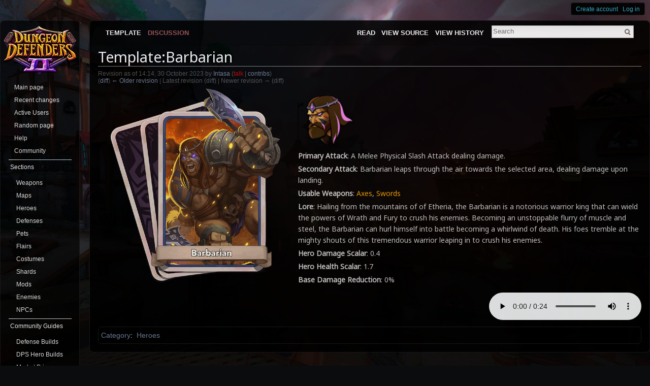

--- FILE ---
content_type: text/html; charset=UTF-8
request_url: https://wiki.dungeondefenders2.com/index.php?title=Template:Barbarian&oldid=20065
body_size: 5680
content:
<!DOCTYPE html>
<html lang="en" dir="ltr" class="client-nojs">
<head>
<meta charset="UTF-8"/>
<title>Template:Barbarian - Dungeon Defenders 2 Wiki</title>
<script>document.documentElement.className = document.documentElement.className.replace( /(^|\s)client-nojs(\s|$)/, "$1client-js$2" );</script>
<script>(window.RLQ=window.RLQ||[]).push(function(){mw.config.set({"wgCanonicalNamespace":"Template","wgCanonicalSpecialPageName":false,"wgNamespaceNumber":10,"wgPageName":"Template:Barbarian","wgTitle":"Barbarian","wgCurRevisionId":20065,"wgRevisionId":20065,"wgArticleId":4876,"wgIsArticle":true,"wgIsRedirect":false,"wgAction":"view","wgUserName":null,"wgUserGroups":["*"],"wgCategories":["Heroes"],"wgBreakFrames":false,"wgPageContentLanguage":"en","wgPageContentModel":"wikitext","wgSeparatorTransformTable":["",""],"wgDigitTransformTable":["",""],"wgDefaultDateFormat":"dmy","wgMonthNames":["","January","February","March","April","May","June","July","August","September","October","November","December"],"wgMonthNamesShort":["","Jan","Feb","Mar","Apr","May","Jun","Jul","Aug","Sep","Oct","Nov","Dec"],"wgRelevantPageName":"Template:Barbarian","wgRelevantArticleId":4876,"wgRequestId":"0d0db682fb50f8973f9c3767","wgIsProbablyEditable":false,"wgRestrictionEdit":[],"wgRestrictionMove":[],"wgWikiEditorEnabledModules":{"toolbar":true,"dialogs":true,"preview":true,"publish":false},"wgPreferredVariant":"en"});mw.loader.implement("user.options",function($,jQuery,require,module){mw.user.options.set({"variant":"en"});});mw.loader.implement("user.tokens",function ( $, jQuery, require, module ) {
mw.user.tokens.set({"editToken":"+\\","patrolToken":"+\\","watchToken":"+\\","csrfToken":"+\\"});/*@nomin*/;

});mw.loader.load(["mediawiki.page.startup","skins.vector.js"]);});</script>
<link rel="stylesheet" href="/load.php?debug=false&amp;lang=en&amp;modules=mediawiki.legacy.commonPrint%2Cshared%7Cmediawiki.sectionAnchor%7Cmediawiki.skinning.interface%7Cskins.vector.styles&amp;only=styles&amp;skin=vector"/>
<meta name="ResourceLoaderDynamicStyles" content=""/>
<link rel="stylesheet" href="/load.php?debug=false&amp;lang=en&amp;modules=site&amp;only=styles&amp;skin=vector"/>
<script async="" src="/load.php?debug=false&amp;lang=en&amp;modules=startup&amp;only=scripts&amp;skin=vector"></script>
<meta name="generator" content="MediaWiki 1.27.1"/>
<meta name="robots" content="noindex,nofollow"/>
<link rel="shortcut icon" href="/favicon.ico"/>
<link rel="search" type="application/opensearchdescription+xml" href="/opensearch_desc.php" title="Dungeon Defenders 2 Wiki (en)"/>
<link rel="EditURI" type="application/rsd+xml" href="https://wiki.dungeondefenders2.com/api.php?action=rsd"/>
<link rel="alternate" type="application/atom+xml" title="Dungeon Defenders 2 Wiki Atom feed" href="/index.php?title=Special:RecentChanges&amp;feed=atom"/>
</head>
<body class="mediawiki ltr sitedir-ltr ns-10 ns-subject page-Template_Barbarian rootpage-Template_Barbarian skin-vector action-view">
		<div id="mw-page-base" class="noprint"></div>
		<div id="mw-head-base" class="noprint"></div>
		<div id="content" class="mw-body" role="main">
			<a id="top"></a>

						<div class="mw-indicators">
</div>
			<h1 id="firstHeading" class="firstHeading" lang="en">Template:Barbarian</h1>
									<div id="bodyContent" class="mw-body-content">
									<div id="siteSub">From Dungeon Defenders 2 Wiki</div>
								<div id="contentSub"><div id="mw-revision-info">Revision as of 14:14, 30 October 2023 by <a href="/wiki/User:Intasa" title="User:Intasa" class="mw-userlink">Intasa</a> <span class="mw-usertoollinks">(<a href="/index.php?title=User_talk:Intasa&amp;action=edit&amp;redlink=1" class="new" title="User talk:Intasa (page does not exist)">talk</a> | <a href="/wiki/Special:Contributions/Intasa" title="Special:Contributions/Intasa">contribs</a>)</span></div><br />
				<div id="mw-revision-nav">(<a href="/index.php?title=Template:Barbarian&amp;diff=prev&amp;oldid=20065" title="Template:Barbarian">diff</a>) <a href="/index.php?title=Template:Barbarian&amp;direction=prev&amp;oldid=20065" title="Template:Barbarian">← Older revision</a> | Latest revision (diff) | Newer revision → (diff)</div></div>
												<div id="jump-to-nav" class="mw-jump">
					Jump to:					<a href="#mw-head">navigation</a>, 					<a href="#p-search">search</a>
				</div>
				<div id="mw-content-text" lang="en" dir="ltr" class="mw-content-ltr"><table border="0" cellpadding="1" cellspacing="1" class="article-table">
<tr>
<td valign="top">
<table>
<tr>
<td><a href="/wiki/Barbarian" title="Barbarian"><img alt="Barbarian" src="/images/1/10/Barbarian_card.png" width="380" height="400" /></a>
</td></tr></table>
</td>
<td width="80%">
<table>

<tr>
<td><a href="/wiki/Barbarian" title="Barbarian"><img alt="Barbarian" src="/images/5/57/Chibi_barb_copy.png" width="112" height="112" /></a>
</td></tr>
<tr>
<td> <b>Primary Attack</b>: A Melee Physical Slash Attack dealing damage.
</td></tr>
<tr>
<td> <b>Secondary Attack</b>: Barbarian leaps through the air towards the selected area, dealing damage upon landing.
</td></tr>
<tr>
<td> <b>Usable Weapons</b>: <a href="/wiki/Axes" title="Axes">Axes</a>, <a href="/wiki/Swords" title="Swords">Swords</a>
</td></tr>
<tr>
<td> <b>Lore</b>: Hailing from the mountains of of Etheria, the Barbarian is a notorious warrior king that can wield the powers of Wrath and Fury to crush his enemies. Becoming an unstoppable flurry of muscle and steel, the Barbarian can hurl himself into battle becoming a whirlwind of death. His foes tremble at the mighty shouts of this tremendous warrior leaping in to crush his enemies.
</td></tr>
<tr>
<td> <b> Hero Damage Scalar</b>: 0.4
</td></tr>
<tr>
<td> <b>Hero Health Scalar</b>: 1.7
</td></tr>
<tr>
<td> <b>Base Damage Reduction</b>: 0%
</td></tr></table>
</td></tr></table><div class="floatright"><audio src='https://wiki.dungeondefenders2.com/images/6/6c/HeroIntrosVO.Waves.HeroIntro_Barbarian-VO.ogg' controls><a href='https://wiki.dungeondefenders2.com/wiki/File:HeroIntrosVO.Waves.HeroIntro_Barbarian-VO.ogg'>https://wiki.dungeondefenders2.com/wiki/File:HeroIntrosVO.Waves.HeroIntro_Barbarian-VO.ogg</a></audio></div>

<!-- 
NewPP limit report
Cached time: 20260103133729
Cache expiry: 86400
Dynamic content: false
CPU time usage: 0.027 seconds
Real time usage: 0.056 seconds
Preprocessor visited node count: 55/1000000
Preprocessor generated node count: 359/1000000
Post‐expand include size: 1016/2097152 bytes
Template argument size: 610/2097152 bytes
Highest expansion depth: 3/40
Expensive parser function count: 0/100
ExtLoops count: 0/100
-->

<!-- 
Transclusion expansion time report (%,ms,calls,template)
100.00%    7.513      1 - -total
100.00%    7.513      1 - Template:Combat_Info
-->

<!-- Saved in parser cache with key DBwikidd2:pcache:idhash:4876-0!*!0!*!*!5!* and timestamp 20260103133729 and revision id 20065
 -->
</div>					<div class="printfooter">
						Retrieved from "<a dir="ltr" href="https://wiki.dungeondefenders2.com/index.php?title=Template:Barbarian&amp;oldid=20065">https://wiki.dungeondefenders2.com/index.php?title=Template:Barbarian&amp;oldid=20065</a>"					</div>
				<div id="catlinks" class="catlinks" data-mw="interface"><div id="mw-normal-catlinks" class="mw-normal-catlinks"><a href="/wiki/Special:Categories" title="Special:Categories">Category</a>: <ul><li><a href="/wiki/Category:Heroes" title="Category:Heroes">Heroes</a></li></ul></div></div>				<div class="visualClear"></div>
							</div>
		</div>
		<div id="mw-navigation">
			<h2>Navigation menu</h2>

			<div id="mw-head">
									<div id="p-personal" role="navigation" class="" aria-labelledby="p-personal-label">
						<h3 id="p-personal-label">Personal tools</h3>
						<ul>
							<li id="pt-createaccount"><a href="/index.php?title=Special:CreateAccount&amp;returnto=Template%3ABarbarian&amp;returntoquery=oldid%3D20065" title="You are encouraged to create an account and log in; however, it is not mandatory">Create account</a></li><li id="pt-login"><a href="/index.php?title=Special:UserLogin&amp;returnto=Template%3ABarbarian&amp;returntoquery=oldid%3D20065" title="You are encouraged to log in; however, it is not mandatory [o]" accesskey="o">Log in</a></li>						</ul>
					</div>
									<div id="left-navigation">
										<div id="p-namespaces" role="navigation" class="vectorTabs" aria-labelledby="p-namespaces-label">
						<h3 id="p-namespaces-label">Namespaces</h3>
						<ul>
															<li  id="ca-nstab-template" class="selected"><span><a href="/wiki/Template:Barbarian"  title="View the template [c]" accesskey="c">Template</a></span></li>
															<li  id="ca-talk" class="new"><span><a href="/index.php?title=Template_talk:Barbarian&amp;action=edit&amp;redlink=1"  title="Discussion about the content page [t]" accesskey="t" rel="discussion">Discussion</a></span></li>
													</ul>
					</div>
										<div id="p-variants" role="navigation" class="vectorMenu emptyPortlet" aria-labelledby="p-variants-label">
												<h3 id="p-variants-label">
							<span>Variants</span><a href="#"></a>
						</h3>

						<div class="menu">
							<ul>
															</ul>
						</div>
					</div>
									</div>
				<div id="right-navigation">
										<div id="p-views" role="navigation" class="vectorTabs" aria-labelledby="p-views-label">
						<h3 id="p-views-label">Views</h3>
						<ul>
															<li id="ca-view" class="selected"><span><a href="/wiki/Template:Barbarian" >Read</a></span></li>
															<li id="ca-viewsource"><span><a href="/index.php?title=Template:Barbarian&amp;action=edit"  title="This page is protected.&#10;You can view its source [e]" accesskey="e">View source</a></span></li>
															<li id="ca-history" class="collapsible"><span><a href="/index.php?title=Template:Barbarian&amp;action=history"  title="Past revisions of this page [h]" accesskey="h">View history</a></span></li>
													</ul>
					</div>
										<div id="p-cactions" role="navigation" class="vectorMenu emptyPortlet" aria-labelledby="p-cactions-label">
						<h3 id="p-cactions-label"><span>More</span><a href="#"></a></h3>

						<div class="menu">
							<ul>
															</ul>
						</div>
					</div>
										<div id="p-search" role="search">
						<h3>
							<label for="searchInput">Search</label>
						</h3>

						<form action="/index.php" id="searchform">
							<div id="simpleSearch">
							<input type="search" name="search" placeholder="Search" title="Search Dungeon Defenders 2 Wiki [f]" accesskey="f" id="searchInput"/><input type="hidden" value="Special:Search" name="title"/><input type="submit" name="fulltext" value="Search" title="Search the pages for this text" id="mw-searchButton" class="searchButton mw-fallbackSearchButton"/><input type="submit" name="go" value="Go" title="Go to a page with this exact name if it exists" id="searchButton" class="searchButton"/>							</div>
						</form>
					</div>
									</div>
			</div>
			<div id="mw-panel">
				<div id="p-logo" role="banner"><a class="mw-wiki-logo" href="/wiki/Main_Page"  title="Visit the main page"></a></div>
						<div class="portal" role="navigation" id='p-navigation' aria-labelledby='p-navigation-label'>
			<h3 id='p-navigation-label'>Navigation</h3>

			<div class="body">
									<ul>
						<li id="n-mainpage-description"><a href="/wiki/Main_Page" title="Visit the main page [z]" accesskey="z">Main page</a></li><li id="n-recentchanges"><a href="/wiki/Special:RecentChanges" title="A list of recent changes in the wiki [r]" accesskey="r">Recent changes</a></li><li id="n-Active-Users"><a href="/wiki/Special:ActiveUsers">Active Users</a></li><li id="n-randompage"><a href="/wiki/Special:Random" title="Load a random page [x]" accesskey="x">Random page</a></li><li id="n-Help"><a href="/wiki/Help:Contents">Help</a></li><li id="n-Community"><a href="/wiki/Community:Directory">Community</a></li>					</ul>
							</div>
		</div>
			<div class="portal" role="navigation" id='p-Sections' aria-labelledby='p-Sections-label'>
			<h3 id='p-Sections-label'>Sections</h3>

			<div class="body">
									<ul>
						<li id="n-Weapons"><a href="/wiki/Weapons">Weapons</a></li><li id="n-Maps"><a href="/wiki/Maps">Maps</a></li><li id="n-Heroes"><a href="/wiki/Heroes">Heroes</a></li><li id="n-Defenses"><a href="/wiki/Defenses">Defenses</a></li><li id="n-Pets"><a href="/wiki/Pets">Pets</a></li><li id="n-Flairs"><a href="/wiki/Flairs">Flairs</a></li><li id="n-Costumes"><a href="/wiki/Costumes">Costumes</a></li><li id="n-Shards"><a href="/wiki/Shards">Shards</a></li><li id="n-Mods"><a href="/wiki/Mods">Mods</a></li><li id="n-Enemies"><a href="/wiki/Enemies">Enemies</a></li><li id="n-NPCs"><a href="/wiki/Non_Playable_Characters">NPCs</a></li>					</ul>
							</div>
		</div>
			<div class="portal" role="navigation" id='p-Community_Guides' aria-labelledby='p-Community_Guides-label'>
			<h3 id='p-Community_Guides-label'>Community Guides</h3>

			<div class="body">
									<ul>
						<li id="n-Defense-Builds"><a href="https://docs.google.com/spreadsheets/d/1sjBA60Fr9ryVnw4FUIMU2AVXbKw395Tdz7j--EAUA1A" rel="nofollow">Defense Builds</a></li><li id="n-DPS-Hero-Builds"><a href="https://docs.google.com/spreadsheets/d/14eqaz9FgWAM9jBZagH3araTz0509KvO3x2FssmdHvoA" rel="nofollow">DPS Hero Builds</a></li><li id="n-Market-Prices"><a href="https://docs.google.com/spreadsheets/d/1GXtKq58mLDBWbhTlUhOj4GbMmJ37MZf2D8rnDHHl_R8" rel="nofollow">Market Prices</a></li><li id="n-Defense-Calculator"><a href="https://dd2strategyhub.com/calculator/defense" rel="nofollow">Defense Calculator</a></li><li id="n-Community-Maps"><a href="https://dd2strategyhub.com/community-maps" rel="nofollow">Community Maps</a></li>					</ul>
							</div>
		</div>
			<div class="portal" role="navigation" id='p-tb' aria-labelledby='p-tb-label'>
			<h3 id='p-tb-label'>Tools</h3>

			<div class="body">
									<ul>
						<li id="t-whatlinkshere"><a href="/wiki/Special:WhatLinksHere/Template:Barbarian" title="A list of all wiki pages that link here [j]" accesskey="j">What links here</a></li><li id="t-recentchangeslinked"><a href="/wiki/Special:RecentChangesLinked/Template:Barbarian" title="Recent changes in pages linked from this page [k]" accesskey="k">Related changes</a></li><li id="t-specialpages"><a href="/wiki/Special:SpecialPages" title="A list of all special pages [q]" accesskey="q">Special pages</a></li><li id="t-print"><a href="/index.php?title=Template:Barbarian&amp;oldid=20065&amp;printable=yes" rel="alternate" title="Printable version of this page [p]" accesskey="p">Printable version</a></li><li id="t-permalink"><a href="/index.php?title=Template:Barbarian&amp;oldid=20065" title="Permanent link to this revision of the page">Permanent link</a></li><li id="t-info"><a href="/index.php?title=Template:Barbarian&amp;action=info" title="More information about this page">Page information</a></li>					</ul>
							</div>
		</div>
			<div class="portal" role="navigation" id='p-Links' aria-labelledby='p-Links-label'>
			<h3 id='p-Links-label'>Links</h3>

			<div class="body">
									<ul>
						<li id="n-Website"><a href="https://about.dungeondefenders2.com/main.html" rel="nofollow">Website</a></li><li id="n-Forums"><a href="https://forums.dungeondefenders.com/forums/forum/3-dungeon-defenders-ii-community/" rel="nofollow">Forums</a></li><li id="n-Discord"><a href="https://discord.gg/dd2" rel="nofollow">Discord</a></li><li id="n-Store"><a href="http://store.steampowered.com/app/236110" rel="nofollow">Store</a></li>					</ul>
							</div>
		</div>
				</div>
		</div>
		<div id="footer" role="contentinfo">
							<ul id="footer-info">
											<li id="footer-info-lastmod"> This page was last modified on 30 October 2023, at 14:14.</li>
									</ul>
							<ul id="footer-places">
											<li id="footer-places-privacy"><a href="/wiki/Dungeon_Defenders_2_Wiki:Privacy_policy" title="Dungeon Defenders 2 Wiki:Privacy policy">Privacy policy</a></li>
											<li id="footer-places-about"><a href="/wiki/Dungeon_Defenders_2_Wiki:About" title="Dungeon Defenders 2 Wiki:About">About Dungeon Defenders 2 Wiki</a></li>
											<li id="footer-places-disclaimer"><a href="/wiki/Dungeon_Defenders_2_Wiki:General_disclaimer" title="Dungeon Defenders 2 Wiki:General disclaimer">Disclaimers</a></li>
											<li id="footer-places-mobileview"><a href="https://wiki.dungeondefenders2.com/index.php?title=Template:Barbarian&amp;oldid=20065&amp;mobileaction=toggle_view_mobile" class="noprint stopMobileRedirectToggle">Mobile view</a></li>
									</ul>
										<ul id="footer-icons" class="noprint">
											<li id="footer-poweredbyico">
							<a href="//www.mediawiki.org/"><img src="/resources/assets/poweredby_mediawiki_88x31.png" alt="Powered by MediaWiki" srcset="/resources/assets/poweredby_mediawiki_132x47.png 1.5x, /resources/assets/poweredby_mediawiki_176x62.png 2x" width="88" height="31"/></a>						</li>
									</ul>
						<div style="clear:both"></div>
		</div>
		<script>(window.RLQ=window.RLQ||[]).push(function(){mw.loader.state({"user":"ready","user.groups":"ready"});mw.loader.load(["mediawiki.action.view.postEdit","site","mediawiki.user","mediawiki.hidpi","mediawiki.page.ready","mediawiki.searchSuggest","ext.SimpleTooltip"]);});</script><script>
  (function(i,s,o,g,r,a,m){i['GoogleAnalyticsObject']=r;i[r]=i[r]||function(){
  (i[r].q=i[r].q||[]).push(arguments)},i[r].l=1*new Date();a=s.createElement(o),
  m=s.getElementsByTagName(o)[0];a.async=1;a.src=g;m.parentNode.insertBefore(a,m)
  })(window,document,'script','//www.google-analytics.com/analytics.js','ga');

  ga('create', 'UA-39334248-13', 'auto');
  ga('set', 'anonymizeIp', true);
  ga('send', 'pageview');

</script>
<script>(window.RLQ=window.RLQ||[]).push(function(){mw.config.set({"wgBackendResponseTime":183});});</script>
	</body>
</html>


--- FILE ---
content_type: text/css; charset=utf-8
request_url: https://wiki.dungeondefenders2.com/load.php?debug=false&lang=en&modules=site&only=styles&skin=vector
body_size: 3018
content:
@import url(https://fonts.googleapis.com/css2?family=Oswald:wght@700&display=swap);body.page-Main_Page.action-view h1.firstHeading,body.page-Main_Page.action-submit h1.firstHeading{display:none}body.mediawiki{background:url(//wiki.dungeondefenders2.com/images/8/86/DD2_Greystone_Plaza_Background_Image.jpg);background-size:cover !important;background-repeat:no-repeat !important;background-attachment:fixed !important;background-position:center top !important;background-color:#0b0c0e;opacity:.90}#mw-page-base{background:transparent !important}#p-logo a{height:102px;width:145px}#p-logo{height:102px;position:static !important}#p-personal ul{padding-left:0 }#p-personal a,#p-personal a.new,#p-personal a:visited,#p-personal a.new:visited{color:#32b1d2}#left-navigation{left:25px;position:relative}#right-navigation{float:right;margin-right:16px;position:relative}#searchInput{background:#FFFFFF;border:1px solid #3B3B3B;border-radius:0.5em 0.5em 0.5em 0.5em;color:#000000;font-size:92%;margin:0;width:10.9em}div#content{background-image:none;background-color:rgba(0,0,0,.95);border-left:1px solid #181818;border-right:1px solid #181818;border-bottom:1px solid #181818;border-top:0px solid #181818;border-bottom-left-radius:0.5em;border-bottom-right-radius:0.5em;color:#FFFFFF;margin-bottom:1em;padding:0.3em 1em 1em}div#mw-panel{background-color:rgba(0,0,0,0.75);border:1px solid #181818;border-radius:0.5em 0.5em 0.5em 0.5em;line-height:1em;padding:5px;width:145px;top:40px}div#mw-panel div.portal h5{background:none repeat scroll 0 0 rgba(37,53,74,0.5);color:#FFFFFF}div#mw-panel div.portal div.body{background-image:none;background-position:left top;background-repeat:no-repeat;margin:0 0 0 .75em;padding-top:0.5em}div#mw-panel div.portal div.body ul li a{color:#F0F0F0;display:block;padding:3px 3px 3px 3px}div#mw-panel div.portal div.body ul li a:hover{padding:3px 3px 3px 3px}div#mw-panel div.portal div.body ul li a:visited{color:#F0F0F0;display:block;padding:3px 3px 3px 3px}div#mw-panel div.portal div.body ul li{line-height:1.125em}a{color:#73819c;cursor:pointer;text-decoration:none}a:visited{color:#73819c}a#title{display:none}a#title:hover{display:none}a:active{color:#FAA700}a:hover{color:#8594b3}a.stub{color:#cc0000}a.new{color:#cc0000}a.new:visited{color:#cc0000}div#content a.external{color:#73819c;cursor:pointer;background-image:none;padding-right:unset}div#content a.external:visited{color:#73819c}div#content a.external#title{display:none}div#content a.external#title:hover{display:#8594b3}div#content a.external:active{color:#FAA700}div#content a.external:hover{color:#8594b3}div#content a.external.stub{color:#73819c}div#content a.external.new,#p-personal a.new{color:#73819c}div#content a.external.new:visited,#p-personal a.new:visited{color:#73819c}hr{background-color:#1c2b40;border:0 none;color:#1c2b40;height:1px;margin:0.2em 0}h1,h2,h3,h4,h5,h6{background:none repeat scroll 0 0 transparent;border-bottom:1px solid #888888;color:#FFFFFF;font-weight:normal;margin:0;padding-bottom:0.17em;padding-top:0.5em;width:auto}h1{font-size:188%}h1 .editsection{font-size:53%}h2{font-size:150%}h2 .editsection{font-size:67%}h3,h4,h5,h6{border-bottom:medium none;font-weight:bold}h3{font-size:132%}h3 .editsection{font-size:76%;font-weight:normal}h4{font-size:116%}h4 .editsection{font-size:86%;font-weight:normal}h5{font-size:100%}h5 .editsection{font-weight:normal}h6{font-size:80%}h6 .editsection{font-size:125%;font-weight:normal}div#footer{background-image:none}div#footer ul li{color:#FFFFFF}div#footer a{color:#32b1d2}h4.mw-specialpagesgroup{background-color:#FFFFFF;border-left:1px solid #181818;border-right:1px solid #181818;border-top:1px solid #181818;margin:0.3em 0 0;padding:2px}#preferences{background-color:rgba(0,0,0,0.4);background-image:none;border:1px solid #181818;clear:both;float:left;margin:-2px 0 0;width:100%}#preferences fieldset.prefsection fieldset{background-color:rgba(0,0,0,0.4)}#preftoc li.selected a{background-image:none;color:#FFFFFF;text-decoration:none}#preftoc{background-image:none}#preftoc a,#preftoc a:active{background-image:none;color:#32b1d2}#preftoc li{background-image:none}#preferences legend{color:#DDDDDD}#preferences td.htmlform-tip{color:#DDDDDD}.catlinks{background-color:rgba(0,0,0,0.3);border:1px solid #181818;border-radius:0.5em 0.5em 0.5em 0.5em}.mw-warning{background-color:#282828;margin-left:50px;margin-right:50px;text-align:center}#toc,.toc,.mw-warning{background-color:rgba(0,0,0,0.3);border:1px solid #181818;border-radius:0.5em 0.5em 0.5em 0.5em;font-size:95%;padding:5px}#toc h2,.toc h2{border:medium none;display:inline;font-size:100%;font-weight:bold;padding:0}#toc #toctitle,.toc #toctitle,#toc .toctitle,.toc .toctitle{text-align:center}#toc ul,.toc ul{list-style-image:none;list-style-type:none;margin-left:0;padding-left:0;text-align:left}#toc ul ul,.toc ul ul{margin:0 0 0 2em}#toc .toctoggle,.toc .toctoggle{font-size:94%}div.thumb{background-color:transparent;border-color:transparent}li.gallerybox{background-color:transparent;border:2px solid #181818}li.gallerybox div.thumb{background:transparent;border:0px solid #181818}div.thumbinner{background-color:rgba(0,0,0,0.3);border:1px solid #07596e}html .thumbimage{border:1px solid #181818}div#bodyContent table.wikitable{color:rgba(244,244,244,.84)}.mw-specialpages-table{margin-bottom:0;margin-top:0}div.vectorTabs span{background-image:none}.mw-specialpages-table{margin-bottom:0;margin-top:0}.wikitable th,.wikitable td{border:1px solid #07596e}table.wikitable{background:transparent;color:rgba(244,244,244,.84)}table.wikitable th,table.wikitable tr th,table.wikitable > tr > th,table.wikitable > * > tr > th{background:rgba(0,0,0,0.5);border:1px solid #07596e}table.wikitable td,table.wikitable tr td,table.wikitable > tr > td,table.wikitable > * > tr > td{border:1px solid #07596e}fieldset{border:1px solid #07596e;background:rgba(0,0,0,0.6)}code{color:white;background:rgba(0,0,0,0.4)}ul#filetoc{background-color:rgba(0,0,0,0.4);border:1px solid #181818}table.mw_metadata td{background-color:rgba(0,0,0,0.4)}table.mw_metadata th{background-color:rgba(0,0,0,0.4)}table.mw_metadata td,table.mw_metadata th{border:1px solid #181818}#pagehistory li{border:1px solid #07596e}#pagehistory li.selected{background-color:transparent;border:1px dashed #07596e}table.diff,td.diff-otitle,td.diff-ntitle{background-color:rgba(0,0,0,0.4)}td.diff-context{background:none repeat scroll 0 0 #EEEEEE;color:#000000}.TablePager{border:1px solid #02535A}.TablePager th{background-color:rgba(0,0,0,0.4);border:1px solid #07596e}.TablePager tr,.TablePager td{background-color:transparent;border:1px solid #07596e}.TablePager tr:hover td{background-color:rgba(0,0,0,0.4)}.mw-datatable th{background-color:rgba(0,0,0,0.4)}.mw-datatable,.mw-datatable td,.mw-datatable th{border:1px solid #07596e}.ns-main a{color:#086A87}.ns-MEDIAWIKI a{color:#086A87}#wpSummaryLabel{color:#000000}#mw-editpage-minoredit{color:#000000}#editpage-copywarn{color:#000000}#mw-editpage-watch{color:#000000}div#mw-panel div.portal h3{color:#FFFFFF}.diffchange{background:#FEEEC8}.no-decoration a:hover{text-decoration:none}.oo-ui-menuSelectWidget,.oo-ui-dropdownWidget{background-color:gray}.TemplateDocumentation td:nth-child(2){text-align:center}ul.tabbernav{display:flex;position:relative;z-index:1;overflow-x:scroll;line-height:18px !important}body ::-webkit-scrollbar{width:10px;height:10px}body ::-webkit-scrollbar-thumb{background:#918e89}body ::-webkit-scrollbar-thumb:hover{background:#5c5a57 !important}body ::-webkit-scrollbar-thumb:active{background:#3d3c3a !important}.tabberlive .tabbertab{border:1px #5c5a57 solid !important;border-top:0 !important;background-color:#000000 !important}.simple-tooltip{color:inherit !important}code.tempdoc-code-block{display:flex;justify-content:center;width:90%;margin:auto;padding-bottom:25px;white-space:pre-wrap}@import 'https://fonts.googleapis.com/css?family=Montserrat|Noto+Sans';div#mw-head{#top:110px}#contentSub{margin:0px}#mw-content-text{font-family:Noto Sans,sans-serif;color:rgba(244,244,244,.84)}#firstHeading{font-family:Noto Sans,sans-serif}#mw-content-text a{color:rgba(255,167,0,.96)}#mw-head-base{background-image:none;background-color:rgba(0,0,0,.97);border-left:1px solid #181818;border-right:1px solid #181818;border-bottom:0px solid #181818;border-top:1px solid #181818;border-top-left-radius:0.5em;border-top-right-radius:0.5em;bottom:0;height:48px;margin-top:-40px}#p-personal{background-color:rgba(0,0,0,1);border:1px solid #181818;border-radius:4px 4px 4px 4px;right:0;padding-right:0.55em;padding-bottom:3px;#top:-100px;margin-right:10px}#p-personal #pt-mytalk,#p-personal #pt-preferences,#p-personal #pt-watchlist,#p-personal #pt-mycontris,#p-personal #pt-logout{text-transform:lowercase}div.vectorTabs{background-image:none}div.vectorTabs span{background-image:none}div.vectorTabs ul{background-image:none}div.vectorTabs li a{background-image:none}div.vectorTabs li.selected{background-color:transparent;background-image:none}div.vectorTabs ul li{background-color:transparent;background-image:none}#mw-head div.vectorMenu h5{background-image:none}div.vectorMenu h5 a{background-image:none}div.vectorTabs li a,div.vectorTabs li a span{color:#FFFFFF;cursor:pointer;font-weight:bold;text-transform:uppercase}div.vectorTabs li.selected a,div.vectorTabs li.selected a span,div.vectorTabs li.selected a:visited,div.vectorTabs li.selected a:visited span{color:white !important;font-weight:bold;text-decoration:none;text-shadow:-1px -1px 1px black}div.vectorTabs li.new a,div.vectorTabs li.new a span,div.vectorTabs li.new a:visited,div.vectorTabs li.new a:visited span{color:#FFFFFFF;font-weight:bold}div.vectorTabs li a{background-image:none}ul.tabbernav{margin:0;padding:3px 0;border-bottom:1px solid rgba(255,255,255,.30);font:bold 12px Verdana,sans-serif}ul.tabbernav li{list-style:none;margin:0;display:inline}ul.tabbernav li a{padding:3px .5em;margin-left:3px;border:1px solid #CCC;border-bottom:none;background:rgba(21,2,30,.94);text-decoration:none}ul.tabbernav li a:link{color:#448}ul.tabbernav li a:visited{color:#667}ul.tabbernav li a:hover{color:#000;background:rgba(255,255,255,.30) !important;border-color:#CCC}ul.tabbernav li.tabberactive a{color:rgba(21,2,30,.94) !important;background:#FFF;border-bottom:1px solid #FFF}ul.tabbernav li.tabberactive a:hover{color:#000;background:#FFF;border-bottom:1px solid #FFF}.tabber .tabbertab{padding:5px;border:1px solid #CCC;border-top:0}li.gallerybox{border-style:none !important}#mainwiki{border-collapse:collapse;text-align:left;font-family:Noto Sans,sans-serif}#mainwiki tr{border:1px solid #0a010c}#mainwiki th{vertical-align:top;background-image:url(https://wiki.dungeondefenders2.com/images/4/4d/Wikigradient_small.png) !important;height:36px;text-align:center;font-size:1.4em;color:#f2f2f2}#mainwiki td.content{padding:1em;background:rgb(21,2,30);background:-moz-linear-gradient(top,rgba(21,2,30,.90) 0%,rgba(0,0,0,.90) 1%);background:-webkit-linear-gradient(top,rgba(21,2,30,.90) 0%,rgba(0,0,0,.90) 1%);background:linear-gradient(to bottom,rgba(21,2,30,.90) 0%,rgba(0,0,0,.90) 1%);vertical-align:top;color:rgba(244,244,244,.84)}#mainwiki a{color:rgba(255,167,0,.96)}#mainwiki td.space{border-right:1px solid rgba(255,255,255,.30);-moz-background-clip:border;-webkit-background-clip:border;background-clip:border-box}table.wikitable th{color:#FFF}th.headerSort{color:rgba(255,167,0,.96) !important}.diffchange{color:black}.wikiEditor-preview-contents{background-color:transparent}.wikiEditor-ui{background-color:transparent}.simple-tooltip{color:orange}

--- FILE ---
content_type: text/plain
request_url: https://www.google-analytics.com/j/collect?v=1&_v=j102&aip=1&a=87415860&t=pageview&_s=1&dl=https%3A%2F%2Fwiki.dungeondefenders2.com%2Findex.php%3Ftitle%3DTemplate%3ABarbarian%26oldid%3D20065&ul=en-us%40posix&dt=Template%3ABarbarian%20-%20Dungeon%20Defenders%202%20Wiki&sr=1280x720&vp=1280x720&_u=YEBAAEABAAAAACAAI~&jid=410675189&gjid=1408704157&cid=1881371898.1767447451&tid=UA-39334248-13&_gid=1865191942.1767447451&_r=1&_slc=1&z=1099640015
body_size: -453
content:
2,cG-61JKXVYZ82

--- FILE ---
content_type: text/javascript; charset=utf-8
request_url: https://wiki.dungeondefenders2.com/load.php?debug=false&lang=en&modules=startup&only=scripts&skin=vector
body_size: 22564
content:
var mediaWikiLoadStart=(new Date()).getTime(),mwPerformance=(window.performance&&performance.mark)?performance:{mark:function(){}};mwPerformance.mark('mwLoadStart');function isCompatible(str){var ua=str||navigator.userAgent;return!!('querySelector'in document&&'localStorage'in window&&'addEventListener'in window&&!(ua.match(/webOS\/1\.[0-4]/)||ua.match(/PlayStation/i)||ua.match(/SymbianOS|Series60|NetFront|Opera Mini|S40OviBrowser|MeeGo/)||(ua.match(/Glass/)&&ua.match(/Android/))));}(function(){var NORLQ,script;if(!isCompatible()){document.documentElement.className=document.documentElement.className.replace(/(^|\s)client-js(\s|$)/,'$1client-nojs$2');NORLQ=window.NORLQ||[];while(NORLQ.length){NORLQ.shift()();}window.NORLQ={push:function(fn){fn();}};window.RLQ={push:function(){}};return;}function startUp(){mw.config=new mw.Map(true);mw.loader.addSource({"local":"/load.php"});mw.loader.register([["site","RUhx/LAl"],["noscript","eeE0HF2q",[],"noscript"],["filepage","k1QE8yI9"],[
"user.groups","SpVF2r8M",[],"user"],["user","5J1Nd/jK",[],"user"],["user.cssprefs","GqV9IPpY",[],"private"],["user.defaults","q0eNYWpS"],["user.options","C9rS/VRT",[6],"private"],["user.tokens","2rZxIRxi",[],"private"],["mediawiki.language.data","bHbxm6Jh",[174]],["mediawiki.skinning.elements","I9ztvjt1"],["mediawiki.skinning.content","yeIGAtYm"],["mediawiki.skinning.interface","We/nZpta"],["mediawiki.skinning.content.parsoid","I+uyX94Z"],["mediawiki.skinning.content.externallinks","/d0yX2QG"],["jquery.accessKeyLabel","pkNSDcfJ",[25,130]],["jquery.appear","isj9al4v"],["jquery.arrowSteps","hSWMCZ3s"],["jquery.async","V1zYYMML"],["jquery.autoEllipsis","VC2dBv4X",[37]],["jquery.badge","R9HvF7fl",[171]],["jquery.byteLength","QaX+yUG6"],["jquery.byteLimit","Qq7Ovmyk",[21]],["jquery.checkboxShiftClick","PzrKrNH4"],["jquery.chosen","Za0Wb1oA"],["jquery.client","/vPN44rH"],["jquery.color","+oqKkVth",[27]],["jquery.colorUtil","t/0lSmSW"],["jquery.confirmable","xeF0x+Qh",[175]],["jquery.cookie",
"ej6GJEJM"],["jquery.expandableField","HQcD9ng7"],["jquery.farbtastic","H4vCVObM",[27]],["jquery.footHovzer","+yJMdagW"],["jquery.form","z6p47PFh"],["jquery.fullscreen","Wmwgr9kc"],["jquery.getAttrs","qjGiJEWX"],["jquery.hidpi","BzPz0Uxr"],["jquery.highlightText","TQ43uTPR",[242,130]],["jquery.hoverIntent","O4Kv6oDX"],["jquery.i18n","WJkrqCwP",[173]],["jquery.localize","eXdoGHWt"],["jquery.makeCollapsible","/k1FvTNk"],["jquery.mockjax","vAilvhOO"],["jquery.mw-jump","qX87L+BG"],["jquery.mwExtension","LRlflFfe"],["jquery.placeholder","4asPmmGw"],["jquery.qunit","wzN4uHeH"],["jquery.qunit.completenessTest","qAZIWHjx",[46]],["jquery.spinner","QXBn5dUx"],["jquery.jStorage","PAKHBre1",[92]],["jquery.suggestions","25VmeGQ1",[37]],["jquery.tabIndex","SuVy1mDa"],["jquery.tablesorter","9enxsHY/",[242,130,176]],["jquery.textSelection","EWxH+uuw",[25]],["jquery.throttle-debounce","16LS2nv+"],["jquery.xmldom","ZUbPEb3G"],["jquery.tipsy","BEWz2fKl"],["jquery.ui.core","6ccV5cXb",[58],"jquery.ui"],[
"jquery.ui.core.styles","gnbOa38X",[],"jquery.ui"],["jquery.ui.accordion","2N/cCnv5",[57,77],"jquery.ui"],["jquery.ui.autocomplete","a6oAkutb",[66],"jquery.ui"],["jquery.ui.button","FSKcbiVN",[57,77],"jquery.ui"],["jquery.ui.datepicker","fritosgT",[57],"jquery.ui"],["jquery.ui.dialog","P88rjuC5",[61,64,68,70],"jquery.ui"],["jquery.ui.draggable","as+8+Prc",[57,67],"jquery.ui"],["jquery.ui.droppable","fAOo2RnJ",[64],"jquery.ui"],["jquery.ui.menu","OjXKz1HF",[57,68,77],"jquery.ui"],["jquery.ui.mouse","27R9ZzRg",[77],"jquery.ui"],["jquery.ui.position","+CtkMYmP",[],"jquery.ui"],["jquery.ui.progressbar","kJX1atZA",[57,77],"jquery.ui"],["jquery.ui.resizable","JRnni3w8",[57,67],"jquery.ui"],["jquery.ui.selectable","c1kTZL2q",[57,67],"jquery.ui"],["jquery.ui.slider","0Ya6MOnR",[57,67],"jquery.ui"],["jquery.ui.sortable","eDQHNa2/",[57,67],"jquery.ui"],["jquery.ui.spinner","gr9yGuIW",[61],"jquery.ui"],["jquery.ui.tabs","EWFWurct",[57,77],"jquery.ui"],["jquery.ui.tooltip","q8Kx+Rif",[57,68,77],
"jquery.ui"],["jquery.ui.widget","vld/dAnq",[],"jquery.ui"],["jquery.effects.core","WS/waTTJ",[],"jquery.ui"],["jquery.effects.blind","dsQ7mkC8",[78],"jquery.ui"],["jquery.effects.bounce","CX2mbUMl",[78],"jquery.ui"],["jquery.effects.clip","AKJlmLs/",[78],"jquery.ui"],["jquery.effects.drop","etnvEa5p",[78],"jquery.ui"],["jquery.effects.explode","7ZfHpzFO",[78],"jquery.ui"],["jquery.effects.fade","cvVEJKmD",[78],"jquery.ui"],["jquery.effects.fold","9ryqq6M3",[78],"jquery.ui"],["jquery.effects.highlight","NJmbBc9f",[78],"jquery.ui"],["jquery.effects.pulsate","+oPk09L8",[78],"jquery.ui"],["jquery.effects.scale","60GZjtji",[78],"jquery.ui"],["jquery.effects.shake","ANgxH7V3",[78],"jquery.ui"],["jquery.effects.slide","aYYE1Cd/",[78],"jquery.ui"],["jquery.effects.transfer","hSpTey4o",[78],"jquery.ui"],["json","hKie/5N3",[],null,null,"return!!(window.JSON\u0026\u0026JSON.stringify\u0026\u0026JSON.parse);"],["moment","tigcC1BV"],["mediawiki.apihelp","Ott1C3Sm"],["mediawiki.template","UFj6lRgh"
],["mediawiki.template.mustache","RlT/DDVK",[95]],["mediawiki.template.regexp","0kuRk5XR",[95]],["mediawiki.apipretty","xQ+SS41B"],["mediawiki.api","6/TzvNjg",[147,8]],["mediawiki.api.category","BESNXLEB",[135,99]],["mediawiki.api.edit","xPCMefMT",[135,99]],["mediawiki.api.login","9AP2qd5k",[99]],["mediawiki.api.options","2UQ9V8i8",[99]],["mediawiki.api.parse","4+Vv1NXj",[99]],["mediawiki.api.upload","jcLuVBmH",[242,92,101]],["mediawiki.api.user","KYnK6KoT",[99]],["mediawiki.api.watch","VesGyuqa",[99]],["mediawiki.api.messages","8eu/QBQh",[99]],["mediawiki.content.json","YKALFJpQ"],["mediawiki.confirmCloseWindow","718jNF6T"],["mediawiki.debug","kfdpn/Y+",[32,56]],["mediawiki.debug.init","qZ9HnJa/",[111]],["mediawiki.feedback","S/z95stm",[135,126,250]],["mediawiki.feedlink","QBGNMpoC"],["mediawiki.filewarning","/9pwSEIb",[245]],["mediawiki.ForeignApi","6BvPljpp",[117]],["mediawiki.ForeignApi.core","qk5wPwgL",[99,243]],["mediawiki.helplink","i+wbPvPs"],["mediawiki.hidpi","7GtqiBBZ",[36],
null,null,"return'srcset'in new Image();"],["mediawiki.hlist","FYbTykmY"],["mediawiki.htmlform","o2E9kv1r",[22,130]],["mediawiki.htmlform.styles","G+jFsJ9h"],["mediawiki.htmlform.ooui.styles","iK9S0BEE"],["mediawiki.icon","XQjP05Pp"],["mediawiki.inspect","id/2cjIZ",[21,92,130]],["mediawiki.messagePoster","HHr5KvR9",[116]],["mediawiki.messagePoster.wikitext","U5Z9vaP0",[101,126]],["mediawiki.notification","lWXGHh4R",[183]],["mediawiki.notify","7i8ALx+S"],["mediawiki.RegExp","stPD/RCR"],["mediawiki.pager.tablePager","0z4XWPzS"],["mediawiki.searchSuggest","n77n49Lx",[35,45,50,99]],["mediawiki.sectionAnchor","hKOGIpgu"],["mediawiki.storage","iBfqgUlO"],["mediawiki.Title","PYW016Ss",[21,147]],["mediawiki.Upload","Evw4b6GE",[105]],["mediawiki.ForeignUpload","liB1PHjJ",[116,136]],["mediawiki.ForeignStructuredUpload.config","JtmRymYi"],["mediawiki.ForeignStructuredUpload","zwqLKMKZ",[138,137]],["mediawiki.Upload.Dialog","891n88uk",[141]],["mediawiki.Upload.BookletLayout","K/9REKUy",[136,175,
145,240,93,250,256,257]],["mediawiki.ForeignStructuredUpload.BookletLayout","LaSreLvj",[139,141,108,179,236,234]],["mediawiki.toc","0erJlE/r",[151]],["mediawiki.Uri","S1LtXtwU",[147,97]],["mediawiki.user","SApJyD6y",[106,151,7]],["mediawiki.userSuggest","Wr7BybYN",[50,99]],["mediawiki.util","f9vDHtlc",[15,129]],["mediawiki.viewport","Wzbmb1Lo"],["mediawiki.checkboxtoggle","Cj+w9s4I"],["mediawiki.checkboxtoggle.styles","6y60PwPL"],["mediawiki.cookie","CsoJqaab",[29]],["mediawiki.toolbar","9qW+2qAI"],["mediawiki.experiments","czFfx9zB"],["mediawiki.raggett","UN7nydVT"],["mediawiki.action.edit","XvGWRpbL",[22,53,156]],["mediawiki.action.edit.styles","ts+MFpN6"],["mediawiki.action.edit.collapsibleFooter","wxc14hI2",[41,151,124]],["mediawiki.action.edit.preview","35qJRFcw",[33,48,53,161,99,175]],["mediawiki.action.edit.stash","O0WHCD2z",[35,99]],["mediawiki.action.history","VTEboeKq"],["mediawiki.action.history.diff","rGV3SHnj"],["mediawiki.action.view.dblClickEdit","CScCK7yR",[183,7]],[
"mediawiki.action.view.metadata","B5y9/LDf"],["mediawiki.action.view.categoryPage.styles","SN6RzF7D"],["mediawiki.action.view.postEdit","8aT9166u",[151,175,95]],["mediawiki.action.view.redirect","OwMrU1+G",[25]],["mediawiki.action.view.redirectPage","AhiW70yF"],["mediawiki.action.view.rightClickEdit","nVlx/G1Z"],["mediawiki.action.edit.editWarning","kChnjRBB",[53,110,175]],["mediawiki.action.view.filepage","NVQ8tHzI"],["mediawiki.language","jc8JjJ4O",[172,9]],["mediawiki.cldr","vu585r9J",[173]],["mediawiki.libs.pluralruleparser","ROz8nnTw"],["mediawiki.language.init","awLMGgdu"],["mediawiki.jqueryMsg","3BFJOerX",[242,171,147,7]],["mediawiki.language.months","+efFP1gC",[171]],["mediawiki.language.names","dVn8oVHH",[174]],["mediawiki.language.specialCharacters","v31HqVfX",[171]],["mediawiki.libs.jpegmeta","UnP1q9z7"],["mediawiki.page.gallery","SsT0oRj/",[54,181]],["mediawiki.page.gallery.styles","XfHITCfG"],["mediawiki.page.ready","Tdo6Fbk7",[15,23,41,43,45]],["mediawiki.page.startup",
"9JCdMThv",[147]],["mediawiki.page.patrol.ajax","Hvojv5Nz",[48,135,99,183]],["mediawiki.page.watch.ajax","yMXnoe/e",[107,183]],["mediawiki.page.image.pagination","pUfI+mqF",[48,147]],["mediawiki.special","R34LG4oK"],["mediawiki.special.apisandbox.styles","axyQ9agK"],["mediawiki.special.apisandbox","FBhNhPvP",[99,175,187,235,244]],["mediawiki.special.block","+0OHmw7+",[147]],["mediawiki.special.blocklist","nyuF8X20"],["mediawiki.special.changeslist","WMK69J3O"],["mediawiki.special.changeslist.legend","GO2dEkK3"],["mediawiki.special.changeslist.legend.js","luUaAJ+/",[41,151]],["mediawiki.special.changeslist.enhanced","r7wPkj+K"],["mediawiki.special.changeslist.visitedstatus","QqArDUrG"],["mediawiki.special.comparepages.styles","kohh9eBg"],["mediawiki.special.edittags","4NaGxC+i",[24]],["mediawiki.special.edittags.styles","lzHkM4LU"],["mediawiki.special.import","N2IKai8G"],["mediawiki.special.movePage","J/BXXAiJ",[232]],["mediawiki.special.movePage.styles","Y5eMNfYo"],[
"mediawiki.special.pageLanguage","lzggvRKn",[245]],["mediawiki.special.pagesWithProp","RLXH2fno"],["mediawiki.special.preferences","PaOAzv1x",[110,171,128]],["mediawiki.special.preferences.styles","hYyef9bc"],["mediawiki.special.recentchanges","ymwDMS5D",[187]],["mediawiki.special.search","YRxLOrYR",[238]],["mediawiki.special.undelete","bNI7IjiA"],["mediawiki.special.upload","qgxE/imH",[48,135,99,110,175,179,95]],["mediawiki.special.userlogin.common.styles","s3MDDLJ5"],["mediawiki.special.userlogin.signup.styles","zWj1FC3N"],["mediawiki.special.userlogin.login.styles","kF86WG03"],["mediawiki.special.userlogin.signup.js","ad2QxV/8",[54,99,175]],["mediawiki.special.unwatchedPages","b05K5+Bk",[135,107]],["mediawiki.special.watchlist","DNYn6Nm9"],["mediawiki.special.version","laytfbMF"],["mediawiki.legacy.config","O/xKcF8K"],["mediawiki.legacy.commonPrint","CcS6UEyB"],["mediawiki.legacy.protect","xCng8F77",[22]],["mediawiki.legacy.shared","5JEes+Tq"],["mediawiki.legacy.oldshared",
"p4VT7fuc"],["mediawiki.legacy.wikibits","71T6tNiw",[147]],["mediawiki.ui","QMsKurRW"],["mediawiki.ui.checkbox","lIFobyZ0"],["mediawiki.ui.radio","Qb5Nwiif"],["mediawiki.ui.anchor","MdnIxioC"],["mediawiki.ui.button","MUVjKSK3"],["mediawiki.ui.input","8QFKYReu"],["mediawiki.ui.icon","dDlQryYQ"],["mediawiki.ui.text","jQ3C0r1u"],["mediawiki.widgets","+BzUG4dY",[19,22,135,99,233,248]],["mediawiki.widgets.styles","dVZ5saHl"],["mediawiki.widgets.DateInputWidget","rh3wJ34q",[93,248]],["mediawiki.widgets.datetime","v0hcutfU",[245]],["mediawiki.widgets.CategorySelector","YvY5mGLF",[116,135,248]],["mediawiki.widgets.UserInputWidget","Go1awPhz",[248]],["mediawiki.widgets.SearchInputWidget","4hdFBIUs",[132,232]],["mediawiki.widgets.SearchInputWidget.styles","dZnbWG2G"],["mediawiki.widgets.StashedFileWidget","s1j76e0N",[245]],["es5-shim","aBmSCIF2",[],null,null,"return(function(){'use strict';return!this\u0026\u0026!!Function.prototype.bind;}());"],["dom-level2-shim","NJeKq+Dn",[],null,null,
"return!!window.Node;"],["oojs","IP2q+pav",[241,92]],["oojs-ui","DWhXIdjP",[249,248,250]],["oojs-ui-core","+4A9RBZK",[171,243,246]],["oojs-ui-core.styles","2ebWhmua",[251,252,253],null,null,"return!!jQuery('meta[name=\"X-OOUI-PHP\"]').length;"],["oojs-ui.styles","NXOUhuCL",[251,252,253],null,null,"return!!jQuery('meta[name=\"X-OOUI-PHP\"]').length;"],["oojs-ui-widgets","2fysc6+O",[245]],["oojs-ui-toolbars","tN1wJhb/",[245]],["oojs-ui-windows","umQHKQiy",[245]],["oojs-ui.styles.icons","Fh5PICl7"],["oojs-ui.styles.indicators","5OBabU+p"],["oojs-ui.styles.textures","hdBrvNCx"],["oojs-ui.styles.icons-accessibility","Jti1YkId"],["oojs-ui.styles.icons-alerts","NKq1QTRq"],["oojs-ui.styles.icons-content","+KY75ml4"],["oojs-ui.styles.icons-editing-advanced","h7wIQZEd"],["oojs-ui.styles.icons-editing-core","n/1/t3Zy"],["oojs-ui.styles.icons-editing-list","Ewj40NBI"],["oojs-ui.styles.icons-editing-styling","Wax+6SAA"],["oojs-ui.styles.icons-interactions","VZPWCFgM"],["oojs-ui.styles.icons-layout"
,"17KjIv21"],["oojs-ui.styles.icons-location","Pn8cI4Ym"],["oojs-ui.styles.icons-media","9az4K+gX"],["oojs-ui.styles.icons-moderation","yJABrtAS"],["oojs-ui.styles.icons-movement","oYd5Dl74"],["oojs-ui.styles.icons-user","qLApOtek"],["oojs-ui.styles.icons-wikimedia","Y4Jin4jg"],["skins.vector.styles","mjXLrqFs"],["skins.vector.styles.responsive","HIwklXWo"],["skins.vector.js","+gEN0HrS",[51,54]],["skins.monobook.styles","xvwos+Ml"],["mediawiki.api.titleblacklist","rTUN7EVX",[99]],["jquery.wikiEditor","nkM6YsrW",[53,171],"ext.wikiEditor"],["jquery.wikiEditor.dialogs","V83q5nE3",[51,63,279],"ext.wikiEditor"],["jquery.wikiEditor.dialogs.config","V8TpsFtq",[50,275,142,140,95],"ext.wikiEditor"],["jquery.wikiEditor.preview","q29be6pZ",[274,99],"ext.wikiEditor"],["jquery.wikiEditor.publish","DLBB5A+y",[275],"ext.wikiEditor"],["jquery.wikiEditor.toolbar","kGl9Ty55",[18,29,274,281],"ext.wikiEditor"],["jquery.wikiEditor.toolbar.config","nTk5NWcb",[279,178],"ext.wikiEditor"],[
"jquery.wikiEditor.toolbar.i18n","JJdWO3j4",[],"ext.wikiEditor"],["ext.wikiEditor","73/x9L0x",[274,145],"ext.wikiEditor"],["ext.wikiEditor.dialogs","kP0Cz7yc",[286,276],"ext.wikiEditor"],["ext.wikiEditor.preview","PyprZG1/",[282,277],"ext.wikiEditor"],["ext.wikiEditor.publish","eYdeii+y",[282,278],"ext.wikiEditor"],["ext.wikiEditor.toolbar","6BERfwbT",[282,280],"ext.wikiEditor"],["ext.wikiEditor.toolbar.styles","eknaxa0V",[],"ext.wikiEditor"],["ext.embedVideo","XSsbQ2sR"],["ext.checkUser","I7/xX9tC",[147]],["skins.minerva.base.reset","9YG80FJq"],["skins.minerva.base.styles","LM8XHcgg"],["skins.minerva.beta.styles","bpIw09nT"],["skins.minerva.content.styles","5pb1OSUB"],["skins.minerva.content.styles.beta","F+duaHLn"],["mobile.pagelist.styles","FekeqTVN"],["mobile.pagesummary.styles","EKRV7ip2"],["skins.minerva.tablet.styles","Owq8X4Rc"],["skins.minerva.icons.images","7+LykocX"],["skins.minerva.icons.beta.images","zxcxById"],["mobile.overlay.images","tb6jrgQo"],["mobile.issues.images",
"V/27tOwO"],["mobile.toc.images","abD0dqMr"],["mobile.references.images","zwcN+RAI"],["mobile.toggle.images","LHYjQxFW"],["skins.minerva.icons.images.scripts","Y9v93emQ"],["skins.minerva.mainPage.beta.styles","XdFaoPNF"],["skins.minerva.mainPage.styles","z5mLCaV5"],["skins.minerva.userpage.styles","HCyFSgoR"],["mobile.modules","4ocWPQix",[243]],["mobile.oo","CA2eEn7z",[309]],["mobile.view","3OTcErl8",[310]],["mobile.context","k49bwBqa",[309]],["mobile.browser","TaTpL38Z",[311]],["mobile.mainMenu","fh/8MrUU",[313,384,318]],["mobile.messageBox","/PxHTdW6",[311,318]],["mobile.modifiedBar","/wuk/DvI",[175,309]],["mobile.microAutoSize","BGkAcliI"],["mediawiki.template.hogan","2BEZV5/e",[95]],["mobile.pagelist","oGRPtojP",[313,295,296,318]],["mobile.pagelist.scripts","BJ2K1zUV",[319,349]],["mobile.watchlist","ldTkVY20",[358,320]],["mobile.toc","RAELuH3m",[302,347]],["mobile.ajax","riv6U9Gh"],["mobile.settings","gmClBSUB",[29,134,309]],["mobile.backtotop","d51wWpWs",[347]],["mobile.startup",
"8gi6uOmo",[54,148,313,312,316,324,328,318]],["mobile.foreignApi","47qTChmz",[117,326]],["mobile.user","L3VzIvJ+",[134,145,309]],["mobile.abusefilter","2b1OgyzJ",[342]],["mobile.editor.api","uzuIjALl",[326]],["mobile.editor.common","LVa0bc+q",[110,330,382,315,342,344,244]],["mobile.editor.overlay","N8CYOBV0",[128,329,331,317,258]],["mobile.editor.overlay.withtoolbar","GQnWRhMz",[53,332,334,260]],["mobile.editor.overlay.withtoolbar.images","vOV3tgbA"],["mobile.search","kJAZN2ru",[385,342,320]],["mobile.search.api","Dp343ehw",[135,326]],["mobile.talk.overlays","iEfnRuwq",[227,331]],["mobile.mediaViewer","i4iTPVz9",[342,340]],["mobile.mediaViewer.beta","jSXXz75K",[338,359]],["mobile.swipe.images","9NF/i6mi"],["mobile.categories.overlays","MuSxmwCu",[331,335,336]],["mobile.overlays","XBcpR8ij",[323,300,326]],["mobile.drawers","BfY7pp7p",[326]],["mobile.toast","kfci96Eq",[343]],["mobile.references","9f6ak0bt",[343,330,346,303]],["mobile.references.gateway","yB4JCEAq",[310]],["mobile.toggle"
,"HbVFZcO5",[326,304]],["mobile.contentOverlays","MBy7qHId",[342]],["mobile.watchstar","23ZFUxOH",[323,344]],["mobile.buttonWithSpinner","hveeRWVy",[244]],["mobile.languages.structured","3WSorvaa",[383,342]],["mobile.issues","tyRfbcoF",[301,342]],["mobile.nearby","YIZXoz0C",[327,315,320,361]],["mobile.gallery","npzJzwqo",[358,344]],["mobile.commonsCategory","vE21a3xw",[354]],["mobile.betaoptin","i2eHf7yV",[153,326]],["mobile.fontchanger","SAxJKBfn",[343]],["mobile.infiniteScroll","t7oK1FH5",[310]],["mobile.swipe","oAVez848",[310]],["mobile.patrol.ajax","XNe426/Z",[135,344]],["mobile.special.nearby.styles","UgdxQWwZ"],["mobile.special.userlogin.scripts","MXjR8eWW"],["mobile.special.nearby.scripts","Cu01EGuV",[353]],["mobile.special.uploads.scripts","tHG5aCUN",[354]],["mobile.special.mobilediff.scripts","DWhXIdjP"],["skins.minerva.scripts","CPYiH47G",[356,352,383,314,345,335]],["skins.minerva.scripts.top","McN/KxmB",[314]],["skins.minerva.newusers","mCazagtl",[348,369]],[
"skins.minerva.editor","2h0GGcr2",[229,382,305,372]],["skins.minerva.categories","VSAIotzw",[342]],["skins.minerva.talk","+f1BXoHU",[135,305,366]],["skins.minerva.toggling","znGR6LtH",[347,366]],["skins.minerva.watchstar","Km80przy",[305,366]],["skins.minerva.beta.scripts","buuoCOSn",[325,327,366]],["skins.minerva.tablet.scripts","AsALwqxl",[322]],["ext.nuke","QjPhuqPV"],["ext.scribunto.errors","xvxquk6G",[63]],["ext.scribunto.logs","zqY6t+ho"],["ext.scribunto.edit","4Z8karND",[48,99]],["ext.Tabber","y5pl53YC"],["ext.SimpleTooltip","lQNgEhEa"],["mobile.loggingSchemas.edit","DWhXIdjP"],["mobile.loggingSchemas.mobileWebLanguageSwitcher","DWhXIdjP"],["mobile.loggingSchemas.mobileWebMainMenuClickTracking","DWhXIdjP"],["mobile.loggingSchemas.mobileWebSearch","DWhXIdjP"]]);;mw.config.set({"wgLoadScript":"/load.php","debug":!1,"skin":"vector","stylepath":"/skins","wgUrlProtocols":
"bitcoin\\:|ftp\\:\\/\\/|ftps\\:\\/\\/|geo\\:|git\\:\\/\\/|gopher\\:\\/\\/|http\\:\\/\\/|https\\:\\/\\/|irc\\:\\/\\/|ircs\\:\\/\\/|magnet\\:|mailto\\:|mms\\:\\/\\/|news\\:|nntp\\:\\/\\/|redis\\:\\/\\/|sftp\\:\\/\\/|sip\\:|sips\\:|sms\\:|ssh\\:\\/\\/|svn\\:\\/\\/|tel\\:|telnet\\:\\/\\/|urn\\:|worldwind\\:\\/\\/|xmpp\\:|\\/\\/","wgArticlePath":"/wiki/$1","wgScriptPath":"","wgScriptExtension":".php","wgScript":"/index.php","wgSearchType":null,"wgVariantArticlePath":!1,"wgActionPaths":{},"wgServer":"https://wiki.dungeondefenders2.com","wgServerName":"wiki.dungeondefenders2.com","wgUserLanguage":"en","wgContentLanguage":"en","wgTranslateNumerals":!0,"wgVersion":"1.27.1","wgEnableAPI":!0,"wgEnableWriteAPI":!0,"wgMainPageTitle":"Main Page","wgFormattedNamespaces":{"-2":"Media","-1":"Special","0":"","1":"Talk","2":"User","3":"User talk","4":"Dungeon Defenders 2 Wiki","5":"Dungeon Defenders 2 Wiki talk","6":"File","7":"File talk","8":"MediaWiki","9":"MediaWiki talk","10":"Template",
"11":"Template talk","12":"Help","13":"Help talk","14":"Category","15":"Category talk","828":"Module","829":"Module talk","4728":"Community","4729":"Community talk"},"wgNamespaceIds":{"media":-2,"special":-1,"":0,"talk":1,"user":2,"user_talk":3,"dungeon_defenders_2_wiki":4,"dungeon_defenders_2_wiki_talk":5,"file":6,"file_talk":7,"mediawiki":8,"mediawiki_talk":9,"template":10,"template_talk":11,"help":12,"help_talk":13,"category":14,"category_talk":15,"module":828,"module_talk":829,"community":4728,"community_talk":4729,"image":6,"image_talk":7,"project":4,"project_talk":5},"wgContentNamespaces":[0],"wgSiteName":"Dungeon Defenders 2 Wiki","wgDBname":"DBwikidd2","wgExtraSignatureNamespaces":[],"wgAvailableSkins":{"vector":"Vector","monobook":"MonoBook","minerva":"Minerva","fallback":"Fallback","apioutput":"ApiOutput"},"wgExtensionAssetsPath":"/extensions","wgCookiePrefix":"DBwikidd2","wgCookieDomain":"","wgCookiePath":"/","wgCookieExpiration":15552000,"wgResourceLoaderMaxQueryLength":
2000,"wgCaseSensitiveNamespaces":[],"wgLegalTitleChars":" %!\"$&'()*,\\-./0-9:;=?@A-Z\\\\\\^_`a-z~+\\u0080-\\uFFFF","wgResourceLoaderStorageVersion":1,"wgResourceLoaderStorageEnabled":!1,"wgResourceLoaderLegacyModules":[],"wgForeignUploadTargets":[],"wgEnableUploads":!0,"wgWikiEditorMagicWords":{"redirect":"#REDIRECT","img_right":"right","img_left":"left","img_none":"none","img_center":"center","img_thumbnail":"thumb","img_framed":"frame","img_frameless":"frameless"},"wgMFSearchAPIParams":{"ppprop":"displaytitle"},"wgMFQueryPropModules":["pageprops"],"wgMFSearchGenerator":{"name":"prefixsearch","prefix":"ps"},"wgMFNearbyEndpoint":"","wgMFThumbnailSizes":{"tiny":80,"small":150},"wgMFContentNamespace":0,"wgMFEditorOptions":{"anonymousEditing":!0,"skipPreview":!1},"wgMFLicense":{"msg":"mobile-frontend-copyright","link":"","plural":1},"wgMFSchemaEditSampleRate":0.0625,"wgMFSchemaMobileWebLanguageSwitcherSampleRate":{"beta":0,"stable":0},"wgMFExperiments":{"betaoptin":{"name":
"betaoptin","enabled":!1,"buckets":{"control":0.97,"A":0.03}}},"wgMFIgnoreEventLoggingBucketing":!1,"wgMFEnableJSConsoleRecruitment":!1,"wgMFPhotoUploadEndpoint":"","wgMFDeviceWidthTablet":"720px","wgMFCollapseSectionsByDefault":!0});var RLQ=window.RLQ||[];while(RLQ.length){RLQ.shift()();}window.RLQ={push:function(fn){fn();}};window.NORLQ={push:function(){}};}script=document.createElement('script');script.src="/load.php?debug=false&lang=en&modules=jquery%2Cmediawiki&only=scripts&skin=vector&version=dRlhY3FB";script.onload=script.onreadystatechange=function(){if(!script.readyState||/loaded|complete/.test(script.readyState)){script.onload=script.onreadystatechange=null;script=null;startUp();}};document.getElementsByTagName('head')[0].appendChild(script);}());